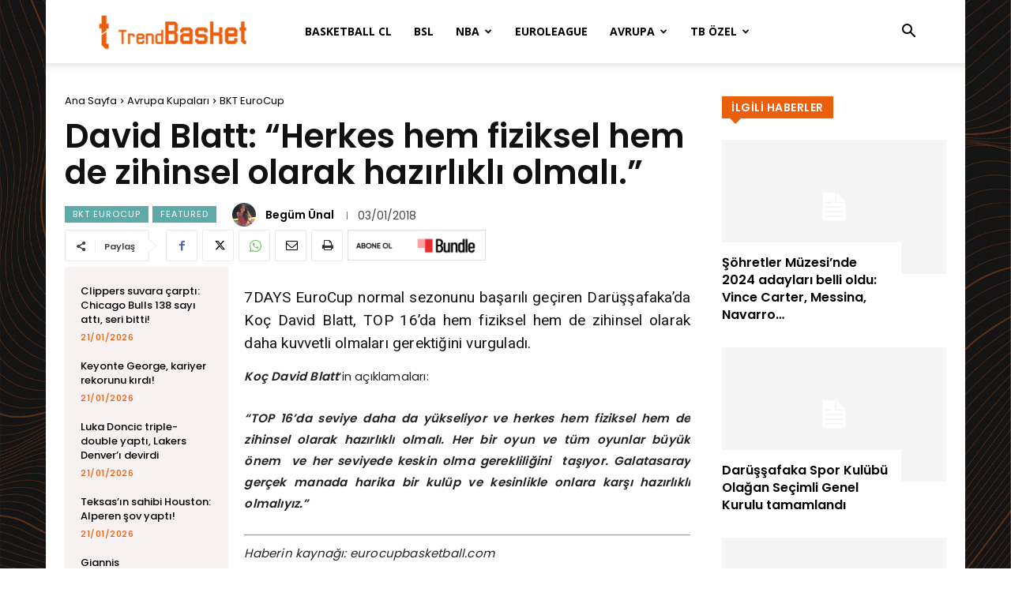

--- FILE ---
content_type: text/html; charset=UTF-8
request_url: https://trendbasket.net/wp-admin/admin-ajax.php?td_theme_name=Newspaper&v=12.6.1
body_size: -310
content:
{"179185":62}